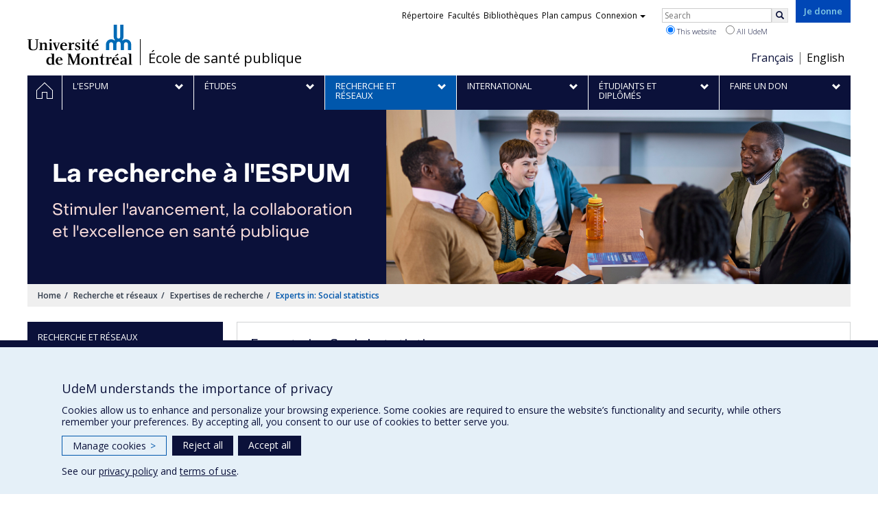

--- FILE ---
content_type: text/html; charset=utf-8
request_url: https://espum.umontreal.ca/en/recherche-et-reseaux/expertises-de-recherche/expertise/ex/Social%20statistics/
body_size: 9379
content:
<!DOCTYPE html>
<html lang="en">
<head>
<meta http-equiv="X-UA-Compatible" content="IE=edge" />
<meta name="viewport" content="width=device-width, initial-scale=1" />
<link rel="apple-touch-icon" sizes="180x180" href="/apple-touch-icon.png">
<link rel="icon" type="image/png" sizes="32x32" href="/favicon-32x32.png">
<link rel="icon" type="image/png" sizes="16x16" href="/favicon-16x16.png">
<link rel="manifest" href="/site.webmanifest">
<link rel="mask-icon" href="/safari-pinned-tab.svg" color="#006bb6">

<meta charset="utf-8">
<!-- 
	This website is powered by TYPO3 - inspiring people to share!
	TYPO3 is a free open source Content Management Framework initially created by Kasper Skaarhoj and licensed under GNU/GPL.
	TYPO3 is copyright 1998-2019 of Kasper Skaarhoj. Extensions are copyright of their respective owners.
	Information and contribution at https://typo3.org/
-->



<title>Experts in: Social statistics - École de santé publique - Université de Montréal</title>
<meta name="generator" content="TYPO3 CMS">
<meta name="robots" content="index,follow">
<meta name="google" content="notranslate">
<meta name="apple-mobile-web-app-capable" content="no">


<link rel="stylesheet" type="text/css" href="https://fonts.googleapis.com/css?family=Open+Sans:400,400italic,300italic,300,600,600italic,700,700italic,800,800italic&amp;subset=latin,latin-ext" media="all">
<link rel="stylesheet" type="text/css" href="/typo3temp/assets/compressed/4730ff5d05-d8a5de4014e4420732fa8c80b2a371a6.css?1587850376" media="all">
<link rel="stylesheet" type="text/css" href="/typo3temp/udemlessc/lessphp_47a01bfec8f7c52dc848f2a492c272ccc034edb4.css?1749755138" media="all">
<link rel="stylesheet" type="text/css" href="/typo3temp/udemlessc/lessphp_dbec90281f1cba993ef076404b3dfe0f7d98db9b.css?1749755138" media="all">
<link rel="stylesheet" type="text/css" href="/typo3conf/ext/udem_vendor/Resources/Public/fancybox-3.5.2/jquery.fancybox.min.css?1584034618" media="all">
<link rel="stylesheet" type="text/css" href="/typo3temp/udemlessc/lessphp_d8912a5a8877f4c5d010a3bd7db53e419b7e0d11.css?1749755138" media="all">
<link rel="stylesheet" type="text/css" href="/typo3temp/udemlessc/lessphp_7184d3d6ab8672a1a04a48f6628d3acc333c7728.css?1749755138" media="all">
<link rel="stylesheet" type="text/css" href="/typo3temp/assets/compressed/merged-9bad8aa77f510608aa44180c5dd2e04b-bbcc11c5b383b865cc56615f0afda116.css?1749755138" media="all">




<script src="/typo3conf/ext/udem_vendor/Resources/Public/underscore-1.8.3/underscore.min.js?1584034624" type="text/javascript"></script>
<script src="/typo3conf/ext/udem_vendor/Resources/Public/jquery-3.5.1/jquery.min.js?1604402777" type="text/javascript"></script>
<script src="/typo3temp/assets/compressed/merged-59071038be6fefd6305acfe279d5b796-5f19aba6b5663835dee6885531e3efd7.js?1661855556" type="text/javascript"></script>
<script src="/typo3conf/ext/udem_papyrus/Resources/Public/Js/udempapyrus.js?1604402777" type="text/javascript"></script>
<script src="/typo3conf/ext/udem_vendor/Resources/Public/bootstrap-3.3.7/js/bootstrap.min.js?1584034617" type="text/javascript"></script>
<script src="/typo3conf/ext/udem_vendor/Resources/Public/classList.js-1.2.20180112/classList.min.js?1584034618" type="text/javascript"></script>
<script src="/typo3conf/ext/udem_vendor/Resources/Public/h5o-js-0.11/outliner.min.js?1584034619" type="text/javascript"></script>
<script src="/typo3conf/ext/udem_bootstrap/Resources/Public/udem-bootstrap.js?1616668816" type="text/javascript"></script>
<script src="/typo3conf/ext/udem_bootstrap/Resources/Public/udem-bootstrap-video.js?1584034592" type="text/javascript"></script>
<script src="/typo3conf/ext/udem_bootstrap/Resources/Public/udem-gallerie.js?1589452388" type="text/javascript"></script>
<script src="/typo3conf/ext/udem_vendor/Resources/Public/fancybox-3.5.2/jquery.fancybox.min.js?1584034618" type="text/javascript"></script>
<script src="/typo3conf/ext/udem_bootstrap/Resources/Public/udem-social.js?1584034592" type="text/javascript"></script>
<script src="/typo3conf/ext/udem_bootstrap/Resources/Public/udem-instagram.js?1584034592" type="text/javascript"></script>
<script src="/typo3conf/ext/udem_bootstrap/Resources/Public/udem-alertes.js?1604402777" type="text/javascript"></script>
<script src="/typo3conf/ext/udem_vendor/Resources/Public/localforage-1.7.2/dist/localforage.min.js?1584034620" type="text/javascript"></script>
<script src="/typo3conf/ext/udem_profs/Resources/Public/udem-profs.js?1584034610" type="text/javascript"></script>
<script src="/typo3conf/ext/udem_sadvr/Resources/Public/udem-sadvr.js?1584034612" type="text/javascript"></script>



<meta name="og:title" content="Expertise" /><meta name="og:url" content="https://espum.umontreal.ca/en/recherche-et-reseaux/expertises-de-recherche/expertise/ex/Accreditation%20of%20healthcare%20organizations/" /><meta name="og:locale" content="en_CA" /><meta name="og:site_name" content="École de santé publique - Université de Montréal" />

</head>
<body>

    <div id="udem-urgence-bcrp" style="display:none;" data-udem-urgence-endpoint="https://urgence.umontreal.ca/urgence-udem.json"  data-udem-urgence-nocss></div>
    <script async src="https://urgence.umontreal.ca/typo3conf/ext/udem_urgence/Resources/Public/JavaScript/udem-urgence-bcrp.js"></script>
<a class="sr-only sr-only-focusable" href="#udem-primary-contents">Passer au contenu</a>


    


<header id="udem-header">
  <div class="container">

    <h1>
      <a href="https://www.umontreal.ca/" target="_blank" id="udem-header-logo">Université de Montréal</a>
      <span id="udem-header-logo-separator"></span>
      <small id="udem-header-title">
        <span class="sep">/</span>
        <a href="/en/accueil/">École de santé publique</a>
      </small>
    </h1>

    <a href="http://donner.umontreal.ca/" title="Faire un don à l’Université de Montréal" target="_blank" class="udem-je-donne"><span>Je donne</span></a>

    <nav id="udem-phone-menu">
      
      <a class="udem-phone-menu-primary" href="#udem-primary-nav">
        <b><span></span><span></span><span></span></b>
        <span class="sr-only">Menu</span>
      </a>
      

      
      <a class="udem-phone-menu-search" href="#udem-search-menu">
        <span class="glyphicon glyphicon-search" title="Rechercher"></span>
        <span class="sr-only">Rechercher</span>
      </a>
      

      
      <a class="udem-phone-menu-links" href="#udem-links-menu">
        <span class="glyphicon glyphicon-bookmark"></span>
        <span class="sr-only">Liens UdeM</span>
      </a>
      

      
      <a class="udem-phone-menu-langs" href="#udem-langs-menu">
        <span class="glyphicon glyphicon-globe"></span>
        <span class="sr-only">Langues</span>
      </a>
      

      

      
    </nav>

    
        
      

    
    <nav id="udem-langs-menu">
      <h2 class="sr-only">Choix de la langue</h2>
      <ul class="nav">
        <li class="active"><a href="/" lang="fr"><span>Français</span></a></li><li><a href="/english/home/" lang="fr"><span>English</span></a></li>
      </ul>
    </nav>
    

    
    <nav id="udem-links-menu">
      <h2 class="sr-only">Liens externes</h2>
      <ul class="nav"><li><a href="https://www.umontreal.ca/#udemwww-search-personne" target="_blank"><span>Répertoire</span></a></li><li><a href="https://www.umontreal.ca/facultes-et-ecoles/" target="_blank"><span>Facultés</span></a></li><li><a href="https://bib.umontreal.ca/" target="_blank"><span>Bibliothèques</span></a></li><li><a href="https://plancampus.umontreal.ca/" target="_blank"><span>Plan campus</span></a></li><li class="dropdown">
        <a href="#" class="dropdown-toggle" data-toggle="dropdown">Connexion<span class="caret"></span></a>
        <ul class="dropdown-menu" role="menu"><li><a href="https://monudem.umontreal.ca/" target="_blank"><span>Mon UdeM</span></a></li><li><a href="https://studium.umontreal.ca/" target="_blank"><span>StudiUM</span></a></li><li><a href="https://outlook.umontreal.ca/" target="_blank"><span>Mon courriel</span></a></li></ul>
      </li><li><a href="http://donner.umontreal.ca/" title="Faire un don à l’Université de Montréal" target="_blank" class="udem-je-donne"><span>Give now</span></a></li></ul>
    </nav>
    


    
    <div id="udem-search-menu">
      <h2 class="sr-only">Rechercher</h2>
          <form method="get" action="https://google.com/cse" class="udem-search-form">

    <input type="hidden" name="cx" value="011926736769028447783:qlpu3so2kqq" />
    <input type="hidden" name="sa.x" value="23" />
    <input type="hidden" name="sa.y" value="10" />
    <input type="hidden" name="ie" value="UTF-8" />

    <div class="clearfix">
      <input type="text" name="q" value="" class="udem-search-input" placeholder="Search" />
      <button type="submit" class="udem-search-button" title="Rechercher" aria-label="Rechercher">
        <span class="glyphicon glyphicon-search"></span>
        <span class="sr-only sr-only-focusable">Search</span>
      </button>
    </div>

    <div class="clearfix">
      <label>
        <input type="radio" name="scope" value="espum.umontreal.ca" checked="checked" />
        This website
      </label>
      <label>
        <input type="radio" name="scope" value="umontreal.ca" />
        All UdeM
      </label>
    </div>
  </form>
    </div>
    

  </div>
</header>

<div id="udem-primary-nav">
  <nav class="container">
    <h2 class="sr-only">Navigation principale</h2>
    <ul class="nav"><li class="home"><a href="/en/accueil/" title="Home"><span><svg xmlns="http://www.w3.org/2000/svg" viewBox="0 0 1024 1024" aria-hidden="true" focusable="false">
  <path d="m512 0L0 489.69V1024h384V640h256v384h384V489.69zm0 60.331l469.33 447.57v473.43H682.66v-384H341.33v384H42.66v-473.43z"></path>
</svg><span class="hidden-md hidden-lg">Accueil</span><span class="hidden-xs hidden-sm sr-only">Home</span></a></li><li class="has-sub"><a href="/lespum/" class="p20151"><span><span>L'ESPUM</span></span></a><ul class="sub-menu"><li><a href="/lespum/choisir-lespum/"><span>Choisir l'ESPUM</span></a></li><li><a href="/lespum/decouvrir-la-sante-publique/"><span>Découvrir la santé publique</span></a></li><li><a href="/lespum/histoire-de-lespum/"><span>Histoire de l'ESPUM</span></a></li><li><a href="/lespum/departement-de-gestion-devaluation-et-de-politique-de-sante/"><span>Département de gestion, d'évaluation et de politique de santé</span></a></li><li><a href="/lespum/departement-de-medecine-sociale-et-preventive/"><span>Département de médecine sociale et préventive</span></a></li><li><a href="/lespum/departement-de-sante-environnementale-et-sante-au-travail/"><span>Département de santé environnementale et santé au travail</span></a></li><li><a href="/lespum/unite-de-sante-internationale/"><span>Unité de santé internationale</span></a></li><li><a href="/lespum/nouvelles/"><span>Nouvelles</span></a></li><li><a href="/lespum/equipe/"><span>Équipe</span></a></li><li><a href="/lespum/nous-joindre/"><span>Nous joindre</span></a></li></ul></li><li class="has-sub"><a href="/etudes/" class="p236"><span><span>Études</span></span></a><ul class="sub-menu"><li><a href="/etudes/programmes/"><span>Programmes</span></a></li><li><a href="/etudes/domaines-detudes/"><span>Domaines d'études</span></a></li><li><a href="/etudes/temoignages-etudiants/"><span>Témoignages étudiants</span></a></li><li><a href="/etudes/admission-et-reglements/"><span>Admission et règlements</span></a></li><li><a href="/etudes/foire-aux-questions/"><span>Foire aux questions</span></a></li><li><a href="/etudes/horaires-et-plans-de-cours/"><span>Horaires et plans de cours</span></a></li><li><a href="/etudes/stages/"><span>Stages</span></a></li><li><a href="/etudes/etudes-libres/"><span>Études libres</span></a></li><li><a href="/etudes/formation-continue/"><span>Formation continue</span></a></li></ul></li><li class="active has-sub"><a href="/recherche-et-reseaux/" class="p237"><span><span>Recherche et réseaux</span></span></a><ul class="sub-menu"><li><a href="/recherche-et-reseaux/la-recherche-a-lespum/"><span>La recherche à l'ESPUM</span></a></li><li><a href="/recherche-et-reseaux/chercheurs-et-chercheuses/"><span>Chercheurs et chercheuses</span></a></li><li><a href="/recherche-et-reseaux/programmes-recherche/"><span>Nos programmes d'études de recherche</span></a></li><li><a href="/recherche-et-reseaux/parlons-recherche/"><span>Parlons Recherche</span></a></li><li class="active"><a href="/recherche-et-reseaux/expertises-de-recherche/"><span>Expertises de recherche</span></a></li><li><a href="/lespum/departement-de-sante-environnementale-et-sante-au-travail/les-laboratoires/"><span>Laboratoires de recherche</span></a></li><li><a href="/recherche-et-reseaux/chaires-de-recherche/"><span>Chaires de recherche</span></a></li><li><a href="/recherche-et-reseaux/memoires-et-theses/"><span>Mémoires et thèses</span></a></li></ul></li><li class="has-sub"><a href="/international/" class="p238"><span><span>International</span></span></a><ul class="sub-menu"><li><a href="/international/linternational-a-lespum/"><span>L'international à l'ESPUM</span></a></li><li><a href="/international/partenariat-et-developpement/"><span>Partenariat et développement</span></a></li><li><a href="/international/recherche/"><span>Recherche</span></a></li><li><a href="/international/etudier-a-letranger/"><span>Étudier à l'étranger</span></a></li></ul></li><li class="has-sub"><a href="/etudiants-et-diplomes/" class="p239"><span><span>Étudiants et diplômés</span></span></a><ul class="sub-menu"><li><a href="/etudiants-et-diplomes/futur-etudiant/"><span>Futur étudiant</span></a></li><li><a href="/etudiants-et-diplomes/etudiant/"><span>Étudiant</span></a></li><li><a href="/etudiants-et-diplomes/etudiants-des-autres-provinces-canadiennes/"><span>Étudiants des autres provinces canadiennes</span></a></li><li><a href="/etudiants-et-diplomes/etudiants-internationaux/"><span>Étudiants internationaux</span></a></li><li><a href="/etudiants-et-diplomes/diplomes-et-finissants/"><span>Diplômés et finissants</span></a></li><li><a href="/etudiants-et-diplomes/prix-et-distinctions/"><span>Prix et distinctions</span></a></li><li><a href="/etudiants-et-diplomes/soutien-financier/"><span>Soutien financier</span></a></li><li><a href="/etudiants-et-diplomes/carriere/"><span>Carrière</span></a></li></ul></li><li class="has-sub"><a href="/faire-un-don/" class="p240"><span><span>Faire un don</span></span></a><ul class="sub-menu"><li><a href="/faire-un-don/pourquoi-donner/"><span>Pourquoi donner</span></a></li><li><a href="/faire-un-don/comment-donner/"><span>Comment donner</span></a></li></ul></li></ul>
  </nav>
</div>











<section class="main-bandeau">
    <div class="container">
        <div class="content-border"><!--TYPO3SEARCH_begin--><div id="reference" data-udem-cuid="c638096" class="csc-frame csc-frame-default CType-shortcut"><div id="c1344" class="csc-frame csc-frame-default CType-image"><div class="csc-textpic csc-textpic-center csc-textpic-above"><div class="csc-textpic-imagewrap"><div class="csc-textpic-center-outer"><div class="csc-textpic-center-inner"><div class="csc-textpic-image csc-textpic-last"><img src="/fileadmin/espum/images/pages/Recherche/La_recherche_%C3%A0_l_ESPUM.png" width="1200" height="254" alt="" border="0"></div></div></div></div></div></div></div><!--TYPO3SEARCH_end--></div>
    </div>
</section>


<section id="udem-primary-contents" class="main-section">
    <div class="container">
      
      <div id="udem-breadcrumb">

        
        <a href="#udem-secondary-nav" id="udem-toggle-secondary-nav" data-toggle="collapse">
          <span class="glyphicon glyphicon-align-justify"></span>
          <span class="sr-only">Navigation secondaire</span>
        </a>
        

        <ul class="breadcrumb"><li class="home"><a href="/en/accueil/">Home</a></li><li><a href="/en/recherche-et-reseaux/">Recherche et réseaux</a></li><li><a href="/en/recherche-et-reseaux/expertises-de-recherche/">Expertises de recherche</a></li><li class="active">Experts in: Social statistics</li></ul>
      </div>
      


    

    
        

            

            <div class="row">
              <div class="col-md-9 col-md-push-3">
                
                <section class="content-main"><!--TYPO3SEARCH_begin--><div class="udem-page-title"><h1>Experts in: Social statistics</h1></div><div id="c14029" class="csc-frame csc-frame-default CType-list list_type-tx_udemsadvr_pi1 section_frame-101">
<div class="show_expertise">

  
    <div class="expert">

    <div class="visuel"><a href="/en/lespum/equipe/personnel-enseignant/professeur/in/in37760/sg/Emmanuelle%20Arpin/"><img src="https://www.recherche.umontreal.ca/visuel/personne:37760.photoOfficiellePetite" alt="Arpin, Emmanuelle" /></a></div>

    <h3 class="nom-prenom"><a href="/en/lespum/equipe/personnel-enseignant/professeur/in/in37760/sg/Emmanuelle%20Arpin/">ARPIN, Emmanuelle</a></h3>

    <p class="fonctions">Professeure adjointe</p>

          <ul class="expertises">
              <li><a href="/en/recherche-et-reseaux/expertises-de-recherche/expertise/ex/Health%20services%20administration/">Health services administration</a></li>
              <li><a href="/en/recherche-et-reseaux/expertises-de-recherche/expertise/ex/Health%20systems%20analysis/">Health systems analysis</a></li>
              <li><a href="/en/recherche-et-reseaux/expertises-de-recherche/expertise/ex/Healthcare%20expenditure/">Healthcare expenditure</a></li>
              <li><a href="/en/recherche-et-reseaux/expertises-de-recherche/expertise/ex/Social%20Determinants%20of%20Health/">Social Determinants of Health</a></li>
              <li><a href="/en/recherche-et-reseaux/expertises-de-recherche/expertise/ex/Medical%20economics/">Medical economics</a></li>
              <li><a href="/en/recherche-et-reseaux/expertises-de-recherche/expertise/ex/Child/">Child</a></li>
              <li><a href="/en/recherche-et-reseaux/expertises-de-recherche/expertise/ex/Financing%20of%20health%20services/">Financing of health services</a></li>
              <li><a href="/en/recherche-et-reseaux/expertises-de-recherche/expertise/ex/Youths/">Youths</a></li>
              <li><a href="/en/recherche-et-reseaux/expertises-de-recherche/expertise/ex/Quantitative%20methods%20/">Quantitative methods </a></li>
              <li><a href="/en/recherche-et-reseaux/expertises-de-recherche/expertise/ex/Performance%20of%20health%20care%E2%88%95Healthcare%20delivery%20system/">Performance of health care/Healthcare delivery system</a></li>
              <li><a href="/en/recherche-et-reseaux/expertises-de-recherche/expertise/ex/Public%20policies/">Public policies</a></li>
              <li><a href="/en/recherche-et-reseaux/expertises-de-recherche/expertise/ex/Health%20care%20accessibility/">Health care accessibility</a></li>
              <li><a href="/en/recherche-et-reseaux/expertises-de-recherche/expertise/ex/Mental%20health/">Mental health</a></li>
              <li><a href="/en/recherche-et-reseaux/expertises-de-recherche/expertise/ex/Public%20health/">Public health</a></li>
              <li><a href="/en/recherche-et-reseaux/expertises-de-recherche/expertise/ex/Social%20statistics/">Social statistics</a></li>
              <li><a href="/en/recherche-et-reseaux/expertises-de-recherche/expertise/ex/Dental%20care/">Dental care</a></li>
              <li><a href="/en/recherche-et-reseaux/expertises-de-recherche/expertise/ex/Canada/">Canada</a></li>
              <li>Canada (Québec)</li>
              <li><a href="/en/recherche-et-reseaux/expertises-de-recherche/expertise/ex/Social%20inequality/">Social inequality</a></li>
            </ul>
    

        
    <p><a href="/en/lespum/equipe/personnel-enseignant/professeur/in/in37760/sg/Emmanuelle%20Arpin/" class="link-to-individu chevron-right">Full Profile</a></p>

  </div>
    <div class="expert">

    <div class="visuel"><a href="/en/lespum/equipe/personnel-enseignant/professeur/in/in15171/sg/Nathalie%20Auger/"><img src="https://www.recherche.umontreal.ca/visuel/personne:15171.photoOfficiellePetite" alt="Auger, Nathalie" /></a></div>

    <h3 class="nom-prenom"><a href="/en/lespum/equipe/personnel-enseignant/professeur/in/in15171/sg/Nathalie%20Auger/">AUGER, Nathalie</a></h3>

    <p class="fonctions">Professeure titulaire de clinique</p>

          <ul class="expertises">
              <li><a href="/en/recherche-et-reseaux/expertises-de-recherche/expertise/ex/Toxicological%20risk%20analysis/">Toxicological risk analysis</a></li>
              <li><a href="/en/recherche-et-reseaux/expertises-de-recherche/expertise/ex/Multilevel%20analysis/">Multilevel analysis</a></li>
              <li><a href="/en/recherche-et-reseaux/expertises-de-recherche/expertise/ex/Multivariate%20analysis/">Multivariate analysis</a></li>
              <li><a href="/en/recherche-et-reseaux/expertises-de-recherche/expertise/ex/Ecological%20approach/">Ecological approach</a></li>
              <li><a href="/en/recherche-et-reseaux/expertises-de-recherche/expertise/ex/Databases/">Databases</a></li>
              <li><a href="/en/recherche-et-reseaux/expertises-de-recherche/expertise/ex/Biostatistics/">Biostatistics</a></li>
              <li><a href="/en/recherche-et-reseaux/expertises-de-recherche/expertise/ex/Climatic%20changes/">Climatic changes</a></li>
              <li><a href="/en/recherche-et-reseaux/expertises-de-recherche/expertise/ex/Ethnocultural%20communities/">Ethnocultural communities</a></li>
              <li><a href="/en/recherche-et-reseaux/expertises-de-recherche/expertise/ex/Human%20body/">Human body</a></li>
              <li><a href="/en/recherche-et-reseaux/expertises-de-recherche/expertise/ex/Demography/">Demography</a></li>
              <li><a href="/en/recherche-et-reseaux/expertises-de-recherche/expertise/ex/Postpartum%20depression/">Postpartum depression</a></li>
              <li><a href="/en/recherche-et-reseaux/expertises-de-recherche/expertise/ex/Health%20determinants/">Health determinants</a></li>
              <li><a href="/en/recherche-et-reseaux/expertises-de-recherche/expertise/ex/Social%20determinants/">Social determinants</a></li>
              <li><a href="/en/recherche-et-reseaux/expertises-de-recherche/expertise/ex/Social%20Determinants%20of%20Health/">Social Determinants of Health</a></li>
              <li><a href="/en/recherche-et-reseaux/expertises-de-recherche/expertise/ex/Diabetes/">Diabetes</a></li>
              <li><a href="/en/recherche-et-reseaux/expertises-de-recherche/expertise/ex/Child/">Child</a></li>
              <li><a href="/en/recherche-et-reseaux/expertises-de-recherche/expertise/ex/Epidemiology/">Epidemiology</a></li>
              <li><a href="/en/recherche-et-reseaux/expertises-de-recherche/expertise/ex/Environmental%20epidemiology/">Environmental epidemiology</a></li>
              <li><a href="/en/recherche-et-reseaux/expertises-de-recherche/expertise/ex/Social%20epidemiology/">Social epidemiology</a></li>
              <li><a href="/en/recherche-et-reseaux/expertises-de-recherche/expertise/ex/Migration%20studies/">Migration studies</a></li>
              <li><a href="/en/recherche-et-reseaux/expertises-de-recherche/expertise/ex/Longitudinal%20studies/">Longitudinal studies</a></li>
              <li><a href="/en/recherche-et-reseaux/expertises-de-recherche/expertise/ex/Risk%20assessment/">Risk assessment</a></li>
              <li><a href="/en/recherche-et-reseaux/expertises-de-recherche/expertise/ex/Immigrants/">Immigrants</a></li>
              <li><a href="/en/recherche-et-reseaux/expertises-de-recherche/expertise/ex/Immigration/">Immigration</a></li>
              <li><a href="/en/recherche-et-reseaux/expertises-de-recherche/expertise/ex/Incidence%20%28Epidemiology%29/">Incidence (Epidemiology)</a></li>
              <li><a href="/en/recherche-et-reseaux/expertises-de-recherche/expertise/ex/Social%20inequality/">Social inequality</a></li>
              <li><a href="/en/recherche-et-reseaux/expertises-de-recherche/expertise/ex/Youths/">Youths</a></li>
              <li><a href="/en/recherche-et-reseaux/expertises-de-recherche/expertise/ex/Clinical%20medicine/">Clinical medicine</a></li>
              <li><a href="/en/recherche-et-reseaux/expertises-de-recherche/expertise/ex/Preventive%20medicine%20/">Preventive medicine </a></li>
              <li><a href="/en/recherche-et-reseaux/expertises-de-recherche/expertise/ex/Social%20medicine/">Social medicine</a></li>
              <li><a href="/en/recherche-et-reseaux/expertises-de-recherche/expertise/ex/M%C3%A9thodes%20de%20recherche/">Méthodes de recherche</a></li>
              <li><a href="/en/recherche-et-reseaux/expertises-de-recherche/expertise/ex/Quantitative%20methods%20/">Quantitative methods </a></li>
              <li><a href="/en/recherche-et-reseaux/expertises-de-recherche/expertise/ex/Human%20migration/">Human migration</a></li>
              <li><a href="/en/recherche-et-reseaux/expertises-de-recherche/expertise/ex/International%20mobility/">International mobility</a></li>
              <li><a href="/en/recherche-et-reseaux/expertises-de-recherche/expertise/ex/Statistical%20models/">Statistical models</a></li>
              <li><a href="/en/recherche-et-reseaux/expertises-de-recherche/expertise/ex/Longitudinal%20modelling/">Longitudinal modelling</a></li>
              <li><a href="/en/recherche-et-reseaux/expertises-de-recherche/expertise/ex/Mortality/">Mortality</a></li>
              <li><a href="/en/recherche-et-reseaux/expertises-de-recherche/expertise/ex/Infant%20mortality/">Infant mortality</a></li>
              <li><a href="/en/recherche-et-reseaux/expertises-de-recherche/expertise/ex/Maternal%20mortality%20/">Maternal mortality </a></li>
              <li><a href="/en/recherche-et-reseaux/expertises-de-recherche/expertise/ex/Paternity/">Paternity</a></li>
              <li><a href="/en/recherche-et-reseaux/expertises-de-recherche/expertise/ex/Poverty/">Poverty</a></li>
              <li><a href="/en/recherche-et-reseaux/expertises-de-recherche/expertise/ex/Perinatal%20Period/">Perinatal Period</a></li>
              <li><a href="/en/recherche-et-reseaux/expertises-de-recherche/expertise/ex/Atmospheric%20pollution/">Atmospheric pollution</a></li>
              <li><a href="/en/recherche-et-reseaux/expertises-de-recherche/expertise/ex/Prematurity/">Prematurity</a></li>
              <li><a href="/en/recherche-et-reseaux/expertises-de-recherche/expertise/ex/Prevention/">Prevention</a></li>
              <li><a href="/en/recherche-et-reseaux/expertises-de-recherche/expertise/ex/Health%20risks/">Health risks</a></li>
              <li><a href="/en/recherche-et-reseaux/expertises-de-recherche/expertise/ex/Community%20health/">Community health</a></li>
              <li><a href="/en/recherche-et-reseaux/expertises-de-recherche/expertise/ex/Women%E2%80%99s%E2%88%95Maternal%20health%E2%88%95Maternity/">Women’s/Maternal health/Maternity</a></li>
              <li><a href="/en/recherche-et-reseaux/expertises-de-recherche/expertise/ex/Population%E2%80%99s%20health%20/">Population’s health </a></li>
              <li><a href="/en/recherche-et-reseaux/expertises-de-recherche/expertise/ex/Environmental%20Health/">Environmental Health</a></li>
              <li><a href="/en/recherche-et-reseaux/expertises-de-recherche/expertise/ex/Mental%20health/">Mental health</a></li>
              <li><a href="/en/recherche-et-reseaux/expertises-de-recherche/expertise/ex/Public%20health/">Public health</a></li>
              <li><a href="/en/recherche-et-reseaux/expertises-de-recherche/expertise/ex/Reproductive%20health/">Reproductive health</a></li>
              <li><a href="/en/recherche-et-reseaux/expertises-de-recherche/expertise/ex/Social%20statistics/">Social statistics</a></li>
              <li><a href="/en/recherche-et-reseaux/expertises-de-recherche/expertise/ex/Socioeconomic%20status/">Socioeconomic status</a></li>
              <li><a href="/en/recherche-et-reseaux/expertises-de-recherche/expertise/ex/Stress/">Stress</a></li>
              <li><a href="/en/recherche-et-reseaux/expertises-de-recherche/expertise/ex/Surveillance/">Surveillance</a></li>
              <li><a href="/en/recherche-et-reseaux/expertises-de-recherche/expertise/ex/Temperature/">Temperature</a></li>
              <li><a href="/en/recherche-et-reseaux/expertises-de-recherche/expertise/ex/Vulnerability/">Vulnerability</a></li>
            </ul>
    

        
    <p><a href="/en/lespum/equipe/personnel-enseignant/professeur/in/in15171/sg/Nathalie%20Auger/" class="link-to-individu chevron-right">Full Profile</a></p>

  </div>
    <div class="expert">

    <div class="visuel"><a href="/en/lespum/equipe/personnel-enseignant/professeur/in/in33028/sg/Olivier%20Jacques/"><img src="https://www.recherche.umontreal.ca/visuel/personne:33028.photoOfficiellePetite" alt="Jacques, Olivier" /></a></div>

    <h3 class="nom-prenom"><a href="/en/lespum/equipe/personnel-enseignant/professeur/in/in33028/sg/Olivier%20Jacques/">JACQUES, Olivier</a></h3>

    <p class="fonctions">Professeur adjoint</p>

          <ul class="expertises">
              <li><a href="/en/recherche-et-reseaux/expertises-de-recherche/expertise/ex/Public%20policies/">Public policies</a></li>
              <li><a href="/en/recherche-et-reseaux/expertises-de-recherche/expertise/ex/Social%20policies/">Social policies</a></li>
              <li><a href="/en/recherche-et-reseaux/expertises-de-recherche/expertise/ex/Financing%20of%20health%20services/">Financing of health services</a></li>
              <li><a href="/en/recherche-et-reseaux/expertises-de-recherche/expertise/ex/Social%20inequality/">Social inequality</a></li>
              <li><a href="/en/recherche-et-reseaux/expertises-de-recherche/expertise/ex/Poverty/">Poverty</a></li>
              <li>Canada (Québec)</li>
              <li><a href="/en/recherche-et-reseaux/expertises-de-recherche/expertise/ex/Europe/">Europe</a></li>
              <li><a href="/en/recherche-et-reseaux/expertises-de-recherche/expertise/ex/United%20States/">United States</a></li>
              <li><a href="/en/recherche-et-reseaux/expertises-de-recherche/expertise/ex/Decision%20making/">Decision making</a></li>
              <li><a href="/en/recherche-et-reseaux/expertises-de-recherche/expertise/ex/Socioeconomic%20status/">Socioeconomic status</a></li>
              <li><a href="/en/recherche-et-reseaux/expertises-de-recherche/expertise/ex/Social%20statistics/">Social statistics</a></li>
              <li><a href="/en/recherche-et-reseaux/expertises-de-recherche/expertise/ex/Applied%20statistics/">Applied statistics</a></li>
              <li><a href="/en/recherche-et-reseaux/expertises-de-recherche/expertise/ex/Social%20Determinants%20of%20Health/">Social Determinants of Health</a></li>
              <li><a href="/en/recherche-et-reseaux/expertises-de-recherche/expertise/ex/Population%E2%80%99s%20health%20/">Population’s health </a></li>
            </ul>
    

        
    <p><a href="/en/lespum/equipe/personnel-enseignant/professeur/in/in33028/sg/Olivier%20Jacques/" class="link-to-individu chevron-right">Full Profile</a></p>

  </div>
    <div class="expert">

    <div class="visuel"><a href="/en/lespum/equipe/personnel-enseignant/professeur/in/in34173/sg/Carole%20Vincent/"><img src="https://www.recherche.umontreal.ca/visuel/personne:34173.photoOfficiellePetite" alt="Vincent, Carole" /></a></div>

    <h3 class="nom-prenom"><a href="/en/lespum/equipe/personnel-enseignant/professeur/in/in34173/sg/Carole%20Vincent/">VINCENT, Carole</a></h3>

    <p class="fonctions">Professeure associée</p>

          <ul class="expertises">
              <li><a href="/en/recherche-et-reseaux/expertises-de-recherche/expertise/ex/Public%20policies/">Public policies</a></li>
              <li><a href="/en/recherche-et-reseaux/expertises-de-recherche/expertise/ex/Social%20policies/">Social policies</a></li>
              <li><a href="/en/recherche-et-reseaux/expertises-de-recherche/expertise/ex/Medical%20economics/">Medical economics</a></li>
              <li><a href="/en/recherche-et-reseaux/expertises-de-recherche/expertise/ex/Social%20Determinants%20of%20Health/">Social Determinants of Health</a></li>
              <li><a href="/en/recherche-et-reseaux/expertises-de-recherche/expertise/ex/Evaluative%20research/">Evaluative research</a></li>
              <li><a href="/en/recherche-et-reseaux/expertises-de-recherche/expertise/ex/Public%20health%20systems%20analysis/">Public health systems analysis</a></li>
              <li><a href="/en/recherche-et-reseaux/expertises-de-recherche/expertise/ex/Health%20systems%20analysis/">Health systems analysis</a></li>
              <li><a href="/en/recherche-et-reseaux/expertises-de-recherche/expertise/ex/Social%20statistics/">Social statistics</a></li>
            </ul>
    

        
    <p><a href="/en/lespum/equipe/personnel-enseignant/professeur/in/in34173/sg/Carole%20Vincent/" class="link-to-individu chevron-right">Full Profile</a></p>

  </div>
  </div>

</div><!--TYPO3SEARCH_end--></section>
              </div>
              <div class="col-md-3 col-md-pull-9">
                <nav id="udem-secondary-nav"><ul><li class="active"><b>Recherche et réseaux</b><ul><li><a href="/recherche-et-reseaux/la-recherche-a-lespum/">La recherche à l'ESPUM</a></li><li><a href="/recherche-et-reseaux/chercheurs-et-chercheuses/">Chercheurs et chercheuses</a></li><li><a href="/recherche-et-reseaux/programmes-recherche/">Nos programmes d'études de recherche</a></li><li><a href="/recherche-et-reseaux/parlons-recherche/">Parlons Recherche</a></li><li class="active"><a href="/recherche-et-reseaux/expertises-de-recherche/">Expertises de recherche</a></li><li><a href="/lespum/departement-de-sante-environnementale-et-sante-au-travail/les-laboratoires/">Laboratoires de recherche</a></li><li><a href="/recherche-et-reseaux/chaires-de-recherche/">Chaires de recherche</a></li><li><a href="/recherche-et-reseaux/memoires-et-theses/">Mémoires et thèses</a></li></ul></li></ul></nav>
              </div>
            </div>

          
      
  

  

    </div>
</section>




<footer id="udem-footer">

  
  <div class="udem-footer-sitemap">
    <div class="container">
      <ul class="row nav"><li class="col-md-2"><a href="/en/lespum/">L'ESPUM</a><ul class="nav"><li><a href="/en/lespum/choisir-lespum/">Choisir l'ESPUM</a></li><li><a href="/en/lespum/decouvrir-la-sante-publique/">Découvrir la santé publique</a></li><li><a href="/en/histoire-de-lespum/">Histoire de l'ESPUM</a></li><li><a href="/en/lespum/departement-de-gestion-devaluation-et-de-politique-de-sante/">Département de gestion, d'évaluation et de politique de santé</a></li><li><a href="/en/lespum/departement-de-medecine-sociale-et-preventive/">Département de médecine sociale et préventive</a></li><li><a href="/en/lespum/departement-de-sante-environnementale-et-sante-au-travail/">Département de santé environnementale et santé au travail</a></li></ul></li><li class="col-md-2"><a href="/en/etudes/">Études</a><ul class="nav"><li><a href="/en/etudes/programmes/">Programmes</a></li><li><a href="/en/etudes/domaines-detudes/">Domaines d'études</a></li><li><a href="/en/etudes/temoignages-detudiants/">Témoignages étudiants</a></li><li><a href="/en/etudes/admission-et-reglements/">Admission et règlements</a></li><li><a href="/en/etudes/foire-aux-questions/">Foire aux questions</a></li><li><a href="/en/etudes/horaires-et-plans-de-cours/">Horaires et plans de cours</a></li></ul></li><li class="col-md-2"><a href="/en/recherche-et-reseaux/">Recherche et réseaux</a><ul class="nav"><li><a href="/en/recherche-et-reseaux/page-test-recherche/">La recherche à l'ESPUM</a></li><li><a href="/en/recherche-et-reseaux/chercheurs/">Chercheurs et chercheuses</a></li><li><a href="/en/recherche-et-reseaux/programmes-recherche/">Nos programmes d'études de recherche</a></li><li><a href="/en/recherche-et-reseaux/parlons-recherche/">Parlons Recherche</a></li><li><a href="/en/recherche-et-reseaux/expertises-de-recherche/">Expertises de recherche</a></li><li><a href="/en/lespum/departement-de-sante-environnementale-et-sante-au-travail/laboratoires/">Laboratoires de recherche</a></li></ul></li><li class="col-md-2"><a href="/en/international/">International</a><ul class="nav"><li><a href="/en/international/linternational-a-lespum/">L'international à l'ESPUM</a></li><li><a href="/en/international/partenariat-et-developpement/">Partenariat et développement</a></li><li><a href="/en/international/recherche/">Recherche</a></li><li><a href="/en/etudiants-et-diplomes/etudier-a-letranger/">Étudier à l'étranger</a></li></ul></li><li class="col-md-2"><a href="/en/etudiants-et-diplomes/">Étudiants et diplômés</a><ul class="nav"><li><a href="/en/etudiants-et-diplomes/futur-etudiant/">Futur étudiant</a></li><li><a href="/en/etudiants-et-diplomes/vie-etudiante/">Étudiant</a></li><li><a href="/en/etudiants-et-diplomes/etudiants-des-autres-provinces-canadiennes/">Étudiants des autres provinces canadiennes</a></li><li><a href="/en/etudiants-et-diplomes/etudiants-internationaux/">Étudiants internationaux</a></li><li><a href="/en/etudiants-et-diplomes/diplomes-et-finissants/">Diplômés et finissants</a></li><li><a href="/en/etudiants-et-diplomes/prix-etudiants/">Prix et distinctions</a></li></ul></li><li class="col-md-2"><a href="/en/faire-un-don/">Faire un don</a><ul class="nav"><li><a href="/en/faire-un-don/pourquoi-donner/">Pourquoi donner</a></li><li><a href="/en/faire-un-don/comment-donner/">Comment donner</a></li></ul></li></ul>      <script type="text/javascript">
      jQuery(function($){
        var $ul = $('#udem-footer .udem-footer-sitemap ul.row');
        $ul.find('ul.nav').hide();
        $ul.children().children('a').on('click', function(event){
          var $sub = $(this).next('ul.nav');
          if ($sub.length) {
            event.preventDefault();
            $ul.find('ul.nav').toggle(150);
          }
        });
      });
      </script>
    </div>
  </div>

  

  <div class="udem-footer-contents">
    <div class="container">
      <h3>École de santé publique de l’Université de Montréal</h3><div class="row"><div class="col-md-3"><div id="c1184" class="csc-frame csc-frame-default CType-text"><div class="csc-text-text"><p class="bodytext">7101, avenue du Parc, 3<sup>e</sup>&nbsp;étage&nbsp;<br />Montréal (Québec)&nbsp; H3N 1X9</p>
<p class="bodytext"><a href="https://www.google.com/maps/place/%C3%89cole+de+sant%C3%A9+publique+de+l'Universit%C3%A9+de+Montr%C3%A9al/@45.5303601,-73.6238159,16z/data=!3m1!4b1!4m6!3m5!1s0x4cc9190c48bc2363:0xe45aa121a7f1e850!8m2!3d45.5303601!4d-73.621241!16s%2Fg%2F11b6_flcqp?entry=ttu&amp;g_ep=EgoyMDI1MDMxMC4wIKXMDSoASAFQAw%3D%3D" target="_blank">Voir sur la carte</a></p>
<p class="bodytext"><br /><a href="/en/lespum/nous-joindre/">Nous joindre</a></p></div></div></div><div class="col-md-3"></div><div class="col-md-3"><div id="c31637" class="csc-frame csc-frame-default CType-text"><div class="csc-text-text"><p class="bodytext">Suivez-nous sur les médias sociaux !</p><table class="table udem-table-unbordered"><tbody><tr><td class="text-left"><a href="https://www.facebook.com/espumudem/timeline" target="_blank"><img src="/fileadmin/_processed_/9/9/csm_facebook_nb_4b5e7710a7.png" width="500" height="500" style="" /></a></td><td class="text-left"><a href="https://www.instagram.com/santepublique.umontreal/" target="_blank"><img src="/fileadmin/_processed_/7/5/csm_instagram_nb_48dc7367cc.png" width="500" height="500" style="" /></a></td><td class="text-left"><a href="https://www.linkedin.com/school/%C3%A9cole-de-sant%C3%A9-publique-de-l%27universit%C3%A9-de-montr%C3%A9al/" target="_blank"><img src="/fileadmin/_processed_/0/6/csm_linkedin_nb_fe2153d22a.png" width="500" height="500" style="" /></a></td><td class="text-left"><a href="https://bsky.app/profile/santepublique-udem.bsky.social" target="_blank"><img src="/fileadmin/_processed_/4/b/csm_bluesky_nb_17e26ce44f.png" width="500" height="500" style="" /></a></td><td class="text-left"><a href="https://www.youtube.com/channel/UCOer7ely-hQ19eO1D9PBIxA" target="_blank"><img src="/fileadmin/_processed_/6/8/csm_youtube_nb_2f5961e976.png" width="500" height="500" style="" /></a></td></tr></tbody></table><p class="bodytext"><a href="https://www.facebook.com/espumudem/timeline" target="_blank"> </a></p></div></div><div id="c1187" class="csc-frame csc-frame-default CType-text"><div class="csc-text-text"><p class="bodytext">&nbsp;</p>
<p class="bodytext"><a href="/en/plan-du-site/">Plan du site</a> | <a href="/en/accessibilite/">Accessibilité</a></p></div></div></div><div class="col-md-3"><div id="c756910" class="csc-frame csc-frame-default CType-image"><div class="csc-textpic csc-textpic-center csc-textpic-above"><div class="csc-textpic-imagewrap"><div class="csc-textpic-center-outer"><div class="csc-textpic-center-inner"><div class="csc-textpic-image csc-textpic-last"><img src="/fileadmin/_processed_/9/8/csm_CEPH_logo-horiz_3133f98a46.png" width="150" height="57" alt="" border="0"></div></div></div></div></div></div></div></div>
    </div>
  </div>

  <div class="udem-footer-tail">
    <div class="container">
      <div><a href="https://secretariatgeneral.umontreal.ca/en/protection-et-acces-a-linformation/complement-dinformation-sur-la-confidentialite/" title="View additional privacy information" target="_blank">Privacy</a><a href="https://secretariatgeneral.umontreal.ca/en/protection-et-acces-a-linformation/conditions-dutilisation-des-plateformes-web/" title="View the terms of use for web platforms" target="_blank">Terms of use</a>  <div id="udem_cookie_consent_toggle"></div></div><a href="https://www.umontreal.ca/en/" title="Université de Montréal" class="udem-footer-logo">Université de Montréal</a>
    </div>
  </div>

</footer>






<script>    function moveYouTubeSrc(consentGiven = false) {
        // Select all iframe elements on the page
        const iframes = document.querySelectorAll('iframe');
        // console.log('moveYouTubeSrc consentGiven)', consentGiven);
        // console.log('moveYouTubeSrc iframes)', iframes);
        // Loop through each iframe
        iframes.forEach((iframe) => {
            // Check if the iframe is a YouTube video
            if (!consentGiven) {
              if (iframe.src) {
                iframe.dataset.src = iframe.src;
                iframe.removeAttribute('src');
              }
            } else {
                // console.log('Move the data-src attribute back to src');
                // Move the data-src attribute back to src
                const dataSrc = iframe.dataset.src;
                if (dataSrc) {
                    iframe.src = dataSrc;
                    iframe.removeAttribute('data-src');
                }
            }
        });
    }
    // Hide YT videos so they can't be played until consent is granted
    window.addEventListener('DOMContentLoaded', () => {
        // Call the function to move YouTube iframe src attributes to data-src attributes
        moveYouTubeSrc(false);
    });        // Define dataLayer and the gtag function.
        window.dataLayer = window.dataLayer || [];
        function gtag(){dataLayer.push(arguments);}

        // Default ad_storage to 'denied'.
        gtag('consent', 'default', {
          'ad_storage': 'denied',
          'analytics_storage': 'denied',
          'functionality_storage': 'denied',
          'ad_user_data' : 'denied',
          'ad_personalization' : 'denied',
        });
          
       // Revoke YT permission
       moveYouTubeSrc(false);         (function(w,d,s,l,i){w[l]=w[l]||[];w[l].push({'gtm.start':
      new Date().getTime(),event:'gtm.js'});var f=d.getElementsByTagName(s)[0],
      j=d.createElement(s),dl=l!='dataLayer'?'&l='+l:'';j.async=true;j.src=
      'https://www.googletagmanager.com/gtm.js?id='+i+dl;f.parentNode.insertBefore(j,f);
      })(window,document,'script','dataLayer','GTM-57QL35');      (function(w,d,s,l,i){w[l]=w[l]||[];w[l].push({'gtm.start':
      new Date().getTime(),event:'gtm.js'});var f=d.getElementsByTagName(s)[0],
      j=d.createElement(s),dl=l!='dataLayer'?'&l='+l:'';j.async=true;j.src=
      'https://www.googletagmanager.com/gtm.js?id='+i+dl;f.parentNode.insertBefore(j,f);
      })(window,document,'script','dataLayer','GTM-59WZNRC');      (function(w,d,s,l,i){w[l]=w[l]||[];w[l].push({'gtm.start':
      new Date().getTime(),event:'gtm.js'});var f=d.getElementsByTagName(s)[0],
      j=d.createElement(s),dl=l!='dataLayer'?'&l='+l:'';j.async=true;j.src=
      'https://www.googletagmanager.com/gtm.js?id='+i+dl;f.parentNode.insertBefore(j,f);
      })(window,document,'script','dataLayer','GTM-KX34VDB');
        function udemDispatchCookieEvent(data) {
            window.dispatchEvent(new CustomEvent('udem_set_consent_cookie', {detail: data}));
        }
        window.addEventListener('load', () => {
          // Ajout des triggers Google
        if (typeof on_udem_cookie_update_consent === 'function') {
          // console.log('on_udem_cookie_update_consent');
          function udem_cookie_consent_update(categories) {
            // console.log('udem_cookie_consent_update categories : ', categories);
            for (const [key, value] of Object.entries(categories)) {
              categories[key] = (value === true) ? 'granted' : 'denied';
            }
          
            udem_google_cookie_consent_update(categories);
            udem_fb_cookie_consent_update(categories);
          }

          function udem_google_cookie_consent_update(categories) {
            console.log('udem_google_cookie_consent_update categories : ', categories);
            if (categories.functionalityCookies === 'granted') {
              // Grant YT permission/*  */
              moveYouTubeSrc(true);
            } else {
              // Revoke YT permission
              moveYouTubeSrc(false);
            }

            gtag('consent', 'update', {
              'ad_storage': categories.adsCookies,
              'functionality_storage': categories.functionalityCookies,
              'analytics_storage': categories.performanceCookies
            });
          }

          function udem_fb_cookie_consent_update(categories) {
            // console.log('udem_fb_cookie_consent_update categories : ', categories);
            if (categories.adsCookies === 'granted') {
              // Grant Facebook Pixels
              var eventData = {category: 'adsCookies', action: "grant"}
              udemDispatchCookieEvent(eventData);              
            } else {
              // Revoke Pixels consent
              var eventData = { category: 'adsCookies', action: "revoke" }
              udemDispatchCookieEvent(eventData);  
            }
          }

          on_udem_cookie_update_consent(udem_cookie_consent_update);
        }
      // fin window.addEventListener('load', () => {
      });</script>  <script src="https://secretariatgeneral.umontreal.ca/udem_consentement_temoins.js?v=021123"></script>




</body>
</html>

--- FILE ---
content_type: text/css
request_url: https://tags.srv.stackadapt.com/sa.css
body_size: -11
content:
:root {
    --sa-uid: '0-a2aacdb3-9fcc-5f06-5e9a-7a21fb9b36b2';
}

--- FILE ---
content_type: text/plain; charset=utf-8
request_url: https://tags.srv.stackadapt.com/saq_pxl?uid=5VhZXwDskdvmPRKU1WYQQA&is_js=true&landing_url=https%3A%2F%2Fespum.umontreal.ca%2Fen%2Frecherche-et-reseaux%2Fexpertises-de-recherche%2Fexpertise%2Fex%2FSocial%2520statistics%2F&t=Experts%20in%3A%20Social%20statistics%20-%20%C3%89cole%20de%20sant%C3%A9%20publique%20-%20Universit%C3%A9%20de%20Montr%C3%A9al&tip=SRjy1Cv1LHVmI2tI2q2E5jNw98op-yY-YNJAPd2SQOs&host=https%3A%2F%2Fespum.umontreal.ca&l_src=&l_src_d=&u_src=&u_src_d=&shop=false&sa-user-id-v3=s%253AAQAKIEFAVRUxXbPk7t5DxUA_JaGmPUTvBAydLjEW5rm5Y7BGELcBGAQghovIyAYwAToE_kXKCEIEBHP7Pg.xP8wRqb0semm2O%252FKieFSvTkEIzdUHQEcX9nQ4W32ewI&sa-user-id-v2=s%253AoqrNs5_MXwZemnoh-5s2shLgIOU.U%252FSNkU9KE5oADCwigfMABNg5yI3m4KaRFaqFCxPlmN0&sa-user-id=s%253A0-a2aacdb3-9fcc-5f06-5e9a-7a21fb9b36b2.qVLiY%252BoluCuCH1xcZkNi%252FuaboyD%252FMrFKYMjz4PSvH6o
body_size: 65
content:
{"conversion_tracker_uids":null,"retargeting_tracker_uids":["Jltp1vccmka4cP3P9NfhJQ"],"lookalike_tracker_uids":["Q6yXPXHuNptU_kTXbDeO9Q","kXFQm0Wa2DjbXweMBYWhIy"]}